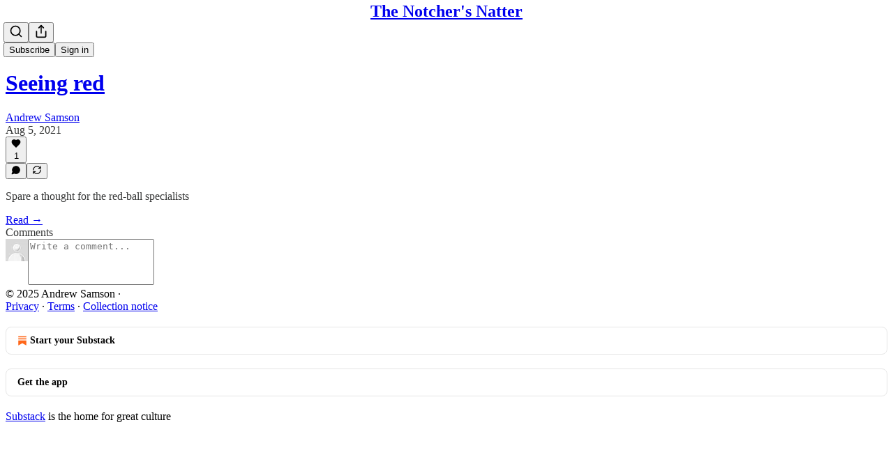

--- FILE ---
content_type: application/javascript; charset=UTF-8
request_url: https://andrewsamson.substack.com/cdn-cgi/challenge-platform/h/b/scripts/jsd/13c98df4ef2d/main.js?
body_size: 4514
content:
window._cf_chl_opt={VnHPF6:'b'};~function(C2,I,e,f,K,T,o,v){C2=F,function(H,a,CG,C1,k,E){for(CG={H:556,a:540,k:567,E:487,i:596,m:591,R:526,x:514,Y:504,j:517,B:572},C1=F,k=H();!![];)try{if(E=-parseInt(C1(CG.H))/1*(-parseInt(C1(CG.a))/2)+-parseInt(C1(CG.k))/3+parseInt(C1(CG.E))/4*(parseInt(C1(CG.i))/5)+-parseInt(C1(CG.m))/6+parseInt(C1(CG.R))/7*(parseInt(C1(CG.x))/8)+-parseInt(C1(CG.Y))/9*(parseInt(C1(CG.j))/10)+parseInt(C1(CG.B))/11,a===E)break;else k.push(k.shift())}catch(i){k.push(k.shift())}}(C,813996),I=this||self,e=I[C2(581)],f={},f[C2(587)]='o',f[C2(518)]='s',f[C2(498)]='u',f[C2(505)]='z',f[C2(561)]='n',f[C2(519)]='I',f[C2(530)]='b',K=f,I[C2(529)]=function(H,E,i,R,Cc,CA,Cy,C7,Y,j,B,N,P,O){if(Cc={H:513,a:592,k:563,E:513,i:559,m:531,R:580,x:531,Y:580,j:501,B:503,b:538,N:499,P:584},CA={H:524,a:538,k:589},Cy={H:497,a:533,k:578,E:590},C7=C2,E===null||void 0===E)return R;for(Y=V(E),H[C7(Cc.H)][C7(Cc.a)]&&(Y=Y[C7(Cc.k)](H[C7(Cc.E)][C7(Cc.a)](E))),Y=H[C7(Cc.i)][C7(Cc.m)]&&H[C7(Cc.R)]?H[C7(Cc.i)][C7(Cc.x)](new H[(C7(Cc.Y))](Y)):function(S,C8,Z){for(C8=C7,S[C8(CA.H)](),Z=0;Z<S[C8(CA.a)];S[Z]===S[Z+1]?S[C8(CA.k)](Z+1,1):Z+=1);return S}(Y),j='nAsAaAb'.split('A'),j=j[C7(Cc.j)][C7(Cc.B)](j),B=0;B<Y[C7(Cc.b)];N=Y[B],P=l(H,E,N),j(P)?(O='s'===P&&!H[C7(Cc.N)](E[N]),C7(Cc.P)===i+N?x(i+N,P):O||x(i+N,E[N])):x(i+N,P),B++);return R;function x(S,Z,C6){C6=F,Object[C6(Cy.H)][C6(Cy.a)][C6(Cy.k)](R,Z)||(R[Z]=[]),R[Z][C6(Cy.E)](S)}},T=C2(525)[C2(558)](';'),o=T[C2(501)][C2(503)](T),I[C2(574)]=function(H,k,Cp,C9,E,i,m,R){for(Cp={H:576,a:538,k:595,E:590,i:583},C9=C2,E=Object[C9(Cp.H)](k),i=0;i<E[C9(Cp.a)];i++)if(m=E[i],'f'===m&&(m='N'),H[m]){for(R=0;R<k[E[i]][C9(Cp.a)];-1===H[m][C9(Cp.k)](k[E[i]][R])&&(o(k[E[i]][R])||H[m][C9(Cp.E)]('o.'+k[E[i]][R])),R++);}else H[m]=k[E[i]][C9(Cp.i)](function(x){return'o.'+x})},v=function(Cj,CY,Cx,Cm,Cq,a,k,E){return Cj={H:565,a:523},CY={H:575,a:590,k:575,E:575,i:508,m:575,R:495,x:495},Cx={H:538},Cm={H:538,a:495,k:497,E:533,i:578,m:533,R:579,x:590,Y:579,j:590,B:575,b:590,N:533,P:578,O:579,n:590,S:579,Z:590,d:575,z:590,J:590,g:508},Cq=C2,a=String[Cq(Cj.H)],k={'h':function(i,CE){return CE={H:506,a:495},null==i?'':k.g(i,6,function(m,Cr){return Cr=F,Cr(CE.H)[Cr(CE.a)](m)})},'g':function(i,R,x,CF,Y,j,B,N,P,O,S,Z,z,J,X,W,L,C0){if(CF=Cq,i==null)return'';for(j={},B={},N='',P=2,O=3,S=2,Z=[],z=0,J=0,X=0;X<i[CF(Cm.H)];X+=1)if(W=i[CF(Cm.a)](X),Object[CF(Cm.k)][CF(Cm.E)][CF(Cm.i)](j,W)||(j[W]=O++,B[W]=!0),L=N+W,Object[CF(Cm.k)][CF(Cm.E)][CF(Cm.i)](j,L))N=L;else{if(Object[CF(Cm.k)][CF(Cm.m)][CF(Cm.i)](B,N)){if(256>N[CF(Cm.R)](0)){for(Y=0;Y<S;z<<=1,R-1==J?(J=0,Z[CF(Cm.x)](x(z)),z=0):J++,Y++);for(C0=N[CF(Cm.R)](0),Y=0;8>Y;z=C0&1|z<<1.56,J==R-1?(J=0,Z[CF(Cm.x)](x(z)),z=0):J++,C0>>=1,Y++);}else{for(C0=1,Y=0;Y<S;z=z<<1|C0,R-1==J?(J=0,Z[CF(Cm.x)](x(z)),z=0):J++,C0=0,Y++);for(C0=N[CF(Cm.Y)](0),Y=0;16>Y;z=1&C0|z<<1.2,R-1==J?(J=0,Z[CF(Cm.j)](x(z)),z=0):J++,C0>>=1,Y++);}P--,P==0&&(P=Math[CF(Cm.B)](2,S),S++),delete B[N]}else for(C0=j[N],Y=0;Y<S;z=z<<1.12|C0&1,R-1==J?(J=0,Z[CF(Cm.b)](x(z)),z=0):J++,C0>>=1,Y++);N=(P--,0==P&&(P=Math[CF(Cm.B)](2,S),S++),j[L]=O++,String(W))}if(N!==''){if(Object[CF(Cm.k)][CF(Cm.N)][CF(Cm.P)](B,N)){if(256>N[CF(Cm.Y)](0)){for(Y=0;Y<S;z<<=1,J==R-1?(J=0,Z[CF(Cm.x)](x(z)),z=0):J++,Y++);for(C0=N[CF(Cm.O)](0),Y=0;8>Y;z=z<<1.14|C0&1,J==R-1?(J=0,Z[CF(Cm.j)](x(z)),z=0):J++,C0>>=1,Y++);}else{for(C0=1,Y=0;Y<S;z=z<<1.12|C0,R-1==J?(J=0,Z[CF(Cm.n)](x(z)),z=0):J++,C0=0,Y++);for(C0=N[CF(Cm.S)](0),Y=0;16>Y;z=z<<1.05|1.42&C0,R-1==J?(J=0,Z[CF(Cm.Z)](x(z)),z=0):J++,C0>>=1,Y++);}P--,0==P&&(P=Math[CF(Cm.d)](2,S),S++),delete B[N]}else for(C0=j[N],Y=0;Y<S;z=z<<1|C0&1,R-1==J?(J=0,Z[CF(Cm.b)](x(z)),z=0):J++,C0>>=1,Y++);P--,0==P&&S++}for(C0=2,Y=0;Y<S;z=z<<1|C0&1.58,J==R-1?(J=0,Z[CF(Cm.z)](x(z)),z=0):J++,C0>>=1,Y++);for(;;)if(z<<=1,J==R-1){Z[CF(Cm.J)](x(z));break}else J++;return Z[CF(Cm.g)]('')},'j':function(i,CR,CD){return CR={H:579},CD=Cq,i==null?'':''==i?null:k.i(i[CD(Cx.H)],32768,function(m,CH){return CH=CD,i[CH(CR.H)](m)})},'i':function(i,R,x,Ca,Y,j,B,N,P,O,S,Z,z,J,X,W,C0,L){for(Ca=Cq,Y=[],j=4,B=4,N=3,P=[],Z=x(0),z=R,J=1,O=0;3>O;Y[O]=O,O+=1);for(X=0,W=Math[Ca(CY.H)](2,2),S=1;S!=W;L=z&Z,z>>=1,0==z&&(z=R,Z=x(J++)),X|=S*(0<L?1:0),S<<=1);switch(X){case 0:for(X=0,W=Math[Ca(CY.H)](2,8),S=1;W!=S;L=Z&z,z>>=1,z==0&&(z=R,Z=x(J++)),X|=S*(0<L?1:0),S<<=1);C0=a(X);break;case 1:for(X=0,W=Math[Ca(CY.H)](2,16),S=1;S!=W;L=z&Z,z>>=1,z==0&&(z=R,Z=x(J++)),X|=S*(0<L?1:0),S<<=1);C0=a(X);break;case 2:return''}for(O=Y[3]=C0,P[Ca(CY.a)](C0);;){if(J>i)return'';for(X=0,W=Math[Ca(CY.k)](2,N),S=1;S!=W;L=z&Z,z>>=1,z==0&&(z=R,Z=x(J++)),X|=(0<L?1:0)*S,S<<=1);switch(C0=X){case 0:for(X=0,W=Math[Ca(CY.k)](2,8),S=1;S!=W;L=Z&z,z>>=1,z==0&&(z=R,Z=x(J++)),X|=S*(0<L?1:0),S<<=1);Y[B++]=a(X),C0=B-1,j--;break;case 1:for(X=0,W=Math[Ca(CY.E)](2,16),S=1;S!=W;L=z&Z,z>>=1,z==0&&(z=R,Z=x(J++)),X|=(0<L?1:0)*S,S<<=1);Y[B++]=a(X),C0=B-1,j--;break;case 2:return P[Ca(CY.i)]('')}if(0==j&&(j=Math[Ca(CY.m)](2,N),N++),Y[C0])C0=Y[C0];else if(C0===B)C0=O+O[Ca(CY.R)](0);else return null;P[Ca(CY.a)](C0),Y[B++]=O+C0[Ca(CY.x)](0),j--,O=C0,0==j&&(j=Math[Ca(CY.k)](2,N),N++)}}},E={},E[Cq(Cj.a)]=k.h,E}(),s();function l(H,k,E,Ct,C4,i){C4=(Ct={H:488,a:559,k:492,E:559,i:522},C2);try{return k[E][C4(Ct.H)](function(){}),'p'}catch(m){}try{if(null==k[E])return void 0===k[E]?'u':'x'}catch(R){return'i'}return H[C4(Ct.a)][C4(Ct.k)](k[E])?'a':k[E]===H[C4(Ct.E)]?'p5':!0===k[E]?'T':!1===k[E]?'F':(i=typeof k[E],C4(Ct.i)==i?Q(H,k[E])?'N':'f':K[i]||'?')}function Q(H,k,Cv,C3){return Cv={H:520,a:497,k:489,E:578,i:595,m:568},C3=C2,k instanceof H[C3(Cv.H)]&&0<H[C3(Cv.H)][C3(Cv.a)][C3(Cv.k)][C3(Cv.E)](k)[C3(Cv.i)](C3(Cv.m))}function s(CX,Cg,Cz,Cw,H,a,k,E,i){if(CX={H:594,a:480,k:496,E:541,i:479,m:484,R:510,x:510},Cg={H:496,a:541,k:510},Cz={H:566},Cw=C2,H=I[Cw(CX.H)],!H)return;if(!y())return;(a=![],k=H[Cw(CX.a)]===!![],E=function(CV,m){if(CV=Cw,!a){if(a=!![],!y())return;m=G(),A(m.r,function(R){U(H,R)}),m.e&&c(CV(Cz.H),m.e)}},e[Cw(CX.k)]!==Cw(CX.E))?E():I[Cw(CX.i)]?e[Cw(CX.i)](Cw(CX.m),E):(i=e[Cw(CX.R)]||function(){},e[Cw(CX.x)]=function(CT){CT=Cw,i(),e[CT(Cg.H)]!==CT(Cg.a)&&(e[CT(Cg.k)]=i,E())})}function G(CU,CC,k,E,i,m,R){CC=(CU={H:552,a:544,k:560,E:554,i:486,m:509,R:507,x:521,Y:571,j:543,B:500,b:509,N:553},C2);try{return k=e[CC(CU.H)](CC(CU.a)),k[CC(CU.k)]=CC(CU.E),k[CC(CU.i)]='-1',e[CC(CU.m)][CC(CU.R)](k),E=k[CC(CU.x)],i={},i=BAnB4(E,E,'',i),i=BAnB4(E,E[CC(CU.Y)]||E[CC(CU.j)],'n.',i),i=BAnB4(E,k[CC(CU.B)],'d.',i),e[CC(CU.b)][CC(CU.N)](k),m={},m.r=i,m.e=null,m}catch(x){return R={},R.r={},R.e=x,R}}function F(q,r,D){return D=C(),F=function(H,a,k){return H=H-479,k=D[H],k},F(q,r)}function c(E,i,CZ,Cl,m,R,x,Y,j,B,b,N){if(CZ={H:537,a:549,k:594,E:551,i:582,m:577,R:550,x:528,Y:562,j:586,B:573,b:512,N:569,P:491,O:485,n:502,S:511,Z:539,d:545,z:481,J:582,g:535,X:483,W:536,L:597,h:548,C0:542,Cd:523},Cl=C2,!M(.01))return![];R=(m={},m[Cl(CZ.H)]=E,m[Cl(CZ.a)]=i,m);try{x=I[Cl(CZ.k)],Y=Cl(CZ.E)+I[Cl(CZ.i)][Cl(CZ.m)]+Cl(CZ.R)+x.r+Cl(CZ.x),j=new I[(Cl(CZ.Y))](),j[Cl(CZ.j)](Cl(CZ.B),Y),j[Cl(CZ.b)]=2500,j[Cl(CZ.N)]=function(){},B={},B[Cl(CZ.P)]=I[Cl(CZ.i)][Cl(CZ.O)],B[Cl(CZ.n)]=I[Cl(CZ.i)][Cl(CZ.S)],B[Cl(CZ.Z)]=I[Cl(CZ.i)][Cl(CZ.d)],B[Cl(CZ.z)]=I[Cl(CZ.J)][Cl(CZ.g)],b=B,N={},N[Cl(CZ.X)]=R,N[Cl(CZ.W)]=b,N[Cl(CZ.L)]=Cl(CZ.h),j[Cl(CZ.C0)](v[Cl(CZ.Cd)](N))}catch(P){}}function y(Cb,CI,H,a,k,E){return Cb={H:594,a:546,k:515},CI=C2,H=I[CI(Cb.H)],a=3600,k=Math[CI(Cb.a)](+atob(H.t)),E=Math[CI(Cb.a)](Date[CI(Cb.k)]()/1e3),E-k>a?![]:!![]}function M(H,CB,Ck){return CB={H:570},Ck=C2,Math[Ck(CB.H)]()<H}function C(CL){return CL='sort,_cf_chl_opt;WVJdi2;tGfE6;eHFr4;rZpcH7;DMab5;uBWD2;TZOO6;NFIEc5;SBead5;rNss8;ssnu4;WlNXb1;QNPd6;BAnB4;Jxahl3;fLDZ5;fAvt5,204197TTwHKY,postMessage,/invisible/jsd,BAnB4,boolean,from,cloudflare-invisible,hasOwnProperty,detail,mAxV0,chctx,msg,length,chlApiRumWidgetAgeMs,2414702irRcgc,loading,send,navigator,iframe,BHcSU3,floor,onerror,jsd,error,/b/ov1/0.5388307426326048:1764646355:1Di7pcMWIyNOnoCk9-_mBftW8I7ATPxviB_x1uj-XrY/,/cdn-cgi/challenge-platform/h/,createElement,removeChild,display: none,event,1syWjwj,status,split,Array,style,number,XMLHttpRequest,concat,/jsd/oneshot/13c98df4ef2d/0.5388307426326048:1764646355:1Di7pcMWIyNOnoCk9-_mBftW8I7ATPxviB_x1uj-XrY/,fromCharCode,error on cf_chl_props,4002999HbIuUR,[native code],ontimeout,random,clientInformation,14851606XzikBh,POST,Jxahl3,pow,keys,VnHPF6,call,charCodeAt,Set,document,_cf_chl_opt,map,d.cookie,xhr-error,open,object,sid,splice,push,6914832PbZvqE,getOwnPropertyNames,onload,__CF$cv$params,indexOf,5YyVyVt,source,addEventListener,api,chlApiClientVersion,stringify,errorInfoObject,DOMContentLoaded,wfJU3,tabIndex,4609300LUYBgn,catch,toString,http-code:,chlApiSitekey,isArray,getPrototypeOf,parent,charAt,readyState,prototype,undefined,isNaN,contentDocument,includes,chlApiUrl,bind,1377gqzxOh,symbol,05e3CmPytkJin$g4HD7uxQ-2bAfXEpzURwITZLlOBj19r8h6scKSGFWMvdYV+oqaN,appendChild,join,body,onreadystatechange,NUDr6,timeout,Object,8xuQTxJ,now,success,28640cjsKdV,string,bigint,Function,contentWindow,function,jMCkUou'.split(','),C=function(){return CL},C()}function A(H,a,Cn,CO,CP,CN,Ce,k,E){Cn={H:594,a:562,k:586,E:573,i:551,m:582,R:577,x:564,Y:480,j:512,B:569,b:593,N:547,P:542,O:523,n:482},CO={H:585},CP={H:557,a:557,k:516,E:490},CN={H:512},Ce=C2,k=I[Ce(Cn.H)],E=new I[(Ce(Cn.a))](),E[Ce(Cn.k)](Ce(Cn.E),Ce(Cn.i)+I[Ce(Cn.m)][Ce(Cn.R)]+Ce(Cn.x)+k.r),k[Ce(Cn.Y)]&&(E[Ce(Cn.j)]=5e3,E[Ce(Cn.B)]=function(Cf){Cf=Ce,a(Cf(CN.H))}),E[Ce(Cn.b)]=function(CK){CK=Ce,E[CK(CP.H)]>=200&&E[CK(CP.a)]<300?a(CK(CP.k)):a(CK(CP.E)+E[CK(CP.a)])},E[Ce(Cn.N)]=function(CQ){CQ=Ce,a(CQ(CO.H))},E[Ce(Cn.P)](v[Ce(Cn.O)](JSON[Ce(Cn.n)](H)))}function U(k,E,CW,Co,i,m,R){if(CW={H:532,a:480,k:516,E:597,i:588,m:555,R:494,x:527,Y:549,j:534,B:527},Co=C2,i=Co(CW.H),!k[Co(CW.a)])return;E===Co(CW.k)?(m={},m[Co(CW.E)]=i,m[Co(CW.i)]=k.r,m[Co(CW.m)]=Co(CW.k),I[Co(CW.R)][Co(CW.x)](m,'*')):(R={},R[Co(CW.E)]=i,R[Co(CW.i)]=k.r,R[Co(CW.m)]=Co(CW.Y),R[Co(CW.j)]=E,I[Co(CW.R)][Co(CW.B)](R,'*'))}function V(H,CM,C5,k){for(CM={H:563,a:576,k:493},C5=C2,k=[];null!==H;k=k[C5(CM.H)](Object[C5(CM.a)](H)),H=Object[C5(CM.k)](H));return k}}()